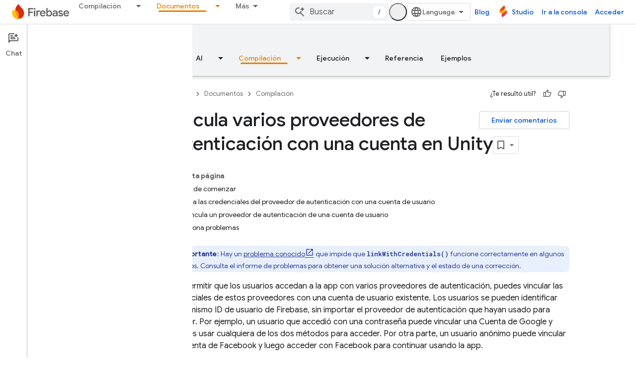

--- FILE ---
content_type: text/javascript
request_url: https://www.gstatic.com/devrel-devsite/prod/v5ecaab6967af5bdfffc1b93fe7d0ad58c271bf9f563243cec25f323a110134f0/firebase/js/devsite_devsite_view_release_notes_module__es_419.js
body_size: -865
content:
(function(_ds){var window=this;var Y8=class extends _ds.dC{constructor(){super(["devsite-dialog","devsite-dropdown-list","devsite-view-release-notes-dialog"]);this.Nr=!1;this.releaseNotes=new Map;this.dialog=null;this.path="";this.label="Notas de versi\u00f3n";this.disableAutoOpen=!1}Na(){return this}async connectedCallback(){super.connectedCallback();try{this.path||(this.path=await _ds.Rw(_ds.C().href)),this.releaseNotes=await _ds.pz(this.path)}catch(a){}this.releaseNotes.size===0?this.remove():(this.Nr=!0,this.disableAutoOpen||
location.hash!=="#release__notes"||this.o())}disconnectedCallback(){super.disconnectedCallback();let a;(a=this.dialog)==null||a.remove();this.dialog=null}o(a){a&&(a.preventDefault(),a.stopPropagation());let b;(b=this.dialog)==null||b.remove();this.dialog=document.createElement("devsite-dialog");this.dialog.classList.add("devsite-view-release-notes-dialog-container");_ds.FA((0,_ds.M)`
      <devsite-view-release-notes-dialog
        .releaseNotes=${this.releaseNotes}>
      </devsite-view-release-notes-dialog>
    `,this.dialog);document.body.appendChild(this.dialog);this.dialog.open=!0;this.Ba({category:"Site-Wide Custom Events",action:"release notes: view note",label:`${this.path}`})}render(){if(!this.Nr)return delete this.dataset.shown,(0,_ds.M)``;this.dataset.shown="";return(0,_ds.M)`
      <button class="view-notes-button" @click="${this.o}">
        ${this.label}
      </button>
    `}};_ds.w([_ds.H(),_ds.x("design:type",Object)],Y8.prototype,"Nr",void 0);_ds.w([_ds.F({type:String}),_ds.x("design:type",Object)],Y8.prototype,"path",void 0);_ds.w([_ds.F({type:String}),_ds.x("design:type",Object)],Y8.prototype,"label",void 0);_ds.w([_ds.F({type:Boolean,Aa:"disable-auto-open"}),_ds.x("design:type",Object)],Y8.prototype,"disableAutoOpen",void 0);try{customElements.define("devsite-view-release-notes",Y8)}catch(a){console.warn("devsite.app.customElement.DevsiteViewReleaseNotes",a)};})(_ds_www);
